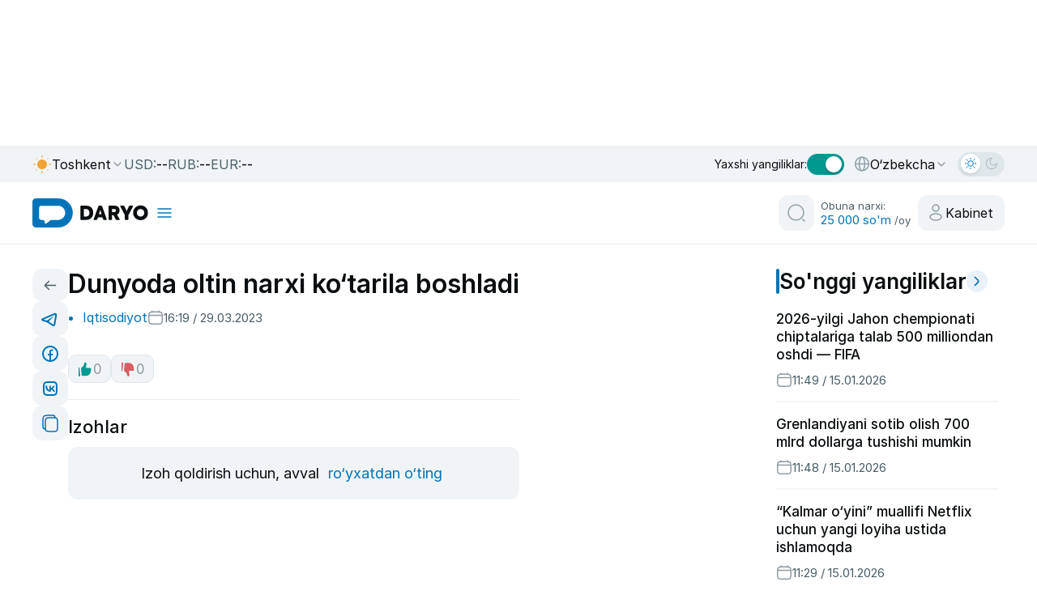

--- FILE ---
content_type: application/javascript
request_url: https://daryo.uz/_nuxt/CxrCgJGl.js
body_size: 1629
content:
import{d as e,T as o,a,t as l,f as t,x as i,i as r,j as s,y as n,F as u,D as m,E as c,k as v,J as d,C as f,W as y,$ as p}from"#entry";const _={class:"footer-mobile-main"},O={class:"container"},$={class:"footer-mobile-main__wrapper"},h=["onClick"],K=e({__name:"mobile",setup(e){const K=o(),{locale:b}=a(),g=y(),k=p(),x=l(null),C=[{id:1,titleKey:"footer.home",icon:"home-m",route:"/"},{id:2,titleKey:"footer.recommend",icon:"recommend",route:"recommend",isOverlay:!0},{id:3,titleKey:"footer.menu",icon:"menu",route:"open-menu",isOverlay:!0},{id:4,titleKey:"footer.videos",icon:"video",route:"video"},{id:5,titleKey:"footer.radio",icon:"fm",route:"fm"}],E=["ru","en"],F=e=>"/"===e?"/":`/${e}`,w=t(()=>E.includes(b.value)?`/${b.value}`:""),M=(e,o)=>{const a=(e=>e.replace(/^\/(ru|en)(?=\/|$)/,""))(o)||"/",l=F(e.route);return"/"===l?"/"===a:a.startsWith(l)},W=()=>{const e=g.path;for(const o of C)if(M(o,e))return void(x.value=o.id);x.value=1};return W(),i(()=>g.path,()=>{C.some(e=>e.isOverlay&&x.value===e.id)||W()}),(e,o)=>(s(),r("footer",_,[n("div",O,[n("div",$,[(s(),r(u,null,m(C,(o,a)=>n("div",{key:a,class:c(["footer-mobile-main__wrapper__items",{active:x.value===o.id}]),onClick:e=>(e=>{if(x.value=e.id,e.isOverlay)return void("open-menu"===e.route?(K.openExclusiveOverlay("mmMenu"),K.toggleOverlayFalse()):"recommend"===e.route&&(K.openExclusiveOverlay("recommend"),K.toggleOverlayFalse()));const o=F(e.route),a=""===w.value?o:"/"===o?w.value||"/":`${w.value}${o}`;k.push(a),K.closeAllModals()})(o)},[v(d,{name:o.icon},null,8,["name"]),n("p",null,f(e.$t(o.titleKey)),1)],10,h)),64))])])]))}});export{K as _};


--- FILE ---
content_type: application/javascript
request_url: https://daryo.uz/_nuxt/BG1N8iR4.js
body_size: 7087
content:
import{d as e,q as a,T as s,a0 as l,r as o,a as t,t as r,f as i,l as n,j as p,k as u,A as d,i as c,m as h,z as v,y as m,J as g,C as w,O as y,U as k,a2 as b,aw as f,B as _,ao as M,ar as x,M as j}from"#entry";import{_ as A,a as C,b as z}from"./N0B8rI9I.js";import"./DFzuqCHA.js";const U={key:0,class:"login-container"},V={class:"login-container__wrapper"},T=["placeholder"],P=["placeholder"],S=["placeholder"],q={class:"password-field"},B=["type","placeholder"],H=["aria-pressed","aria-label","title"],E={key:0,viewBox:"0 0 24 24",class:"icon-eye",fill:"none",stroke:"currentColor","stroke-width":"1.8","stroke-linecap":"round","stroke-linejoin":"round","aria-hidden":"true"},O={key:1,viewBox:"0 0 24 24",class:"icon-eye-off",fill:"none",stroke:"currentColor","stroke-width":"1.8","stroke-linecap":"round","stroke-linejoin":"round","aria-hidden":"true"},$={class:"password-field"},D=["type","placeholder"],Z=["aria-pressed","aria-label","title"],G={key:0,viewBox:"0 0 24 24",class:"icon-eye",fill:"none",stroke:"currentColor","stroke-width":"1.8","stroke-linecap":"round","stroke-linejoin":"round","aria-hidden":"true"},I={key:1,viewBox:"0 0 24 24",class:"icon-eye-off",fill:"none",stroke:"currentColor","stroke-width":"1.8","stroke-linecap":"round","stroke-linejoin":"round","aria-hidden":"true"},J={key:0,class:"error-message"},F=["disabled"],K={key:0},L={key:1,class:"loading-spinner"},N={class:"divider"},Q={class:"login-with"},R={class:"login-with__button","aria-label":"login with apple"},W={key:0,src:C,alt:"Apple",width:"20",height:"20",loading:"lazy"},X={key:1,src:z,alt:"Apple",width:"20",height:"20",loading:"lazy"},Y=e({__name:"register",setup(e){const C=a(),z=s(),Y=l(),ee=o(),{t:ae,locale:se}=t(),le=r({email:"",phone:"",username:"",password:"",re_password:""}),oe=r(!1),te=r(""),re=i(()=>"oz"===se.value?"":`/${se.value}`),ie=async()=>{if(le.value.email&&le.value.phone&&le.value.username&&le.value.password&&le.value.re_password)if(le.value.password===le.value.re_password){oe.value=!0,te.value="";try{const e={email:le.value.email,phone:le.value.phone,username:le.value.username,password:le.value.password},a=await $fetch("https://data.daryo.uz/api/v1/register",{method:"POST",body:e});if(!a){const e="Username yoki Email allaqachon mavjud";return void(te.value=e)}if(!a)return void(te.value="Username yoki Email allaqachon mavjud");Y.setAuthData(a.token,a.user),pe(),j(`${re.value}/cabinet`),C.success("Tizimga muvaffaqiyatli kirdingiz!"),le.value={email:"",phone:"",username:"",password:"",re_password:""}}catch(e){te.value="Username yoki Email allaqachon mavjud"}finally{oe.value=!1}}else te.value="Parollar mos kelmadi";else te.value="Iltimos, barcha maydonlarni to'ldiring"},ne=()=>{z.toggleVisibility("register"),setTimeout(()=>{z.toggleVisibility("login")},300)},pe=()=>{z.toggleVisibility("register")},ue=async()=>{window.location.href="https://data.daryo.uz/api/v1/auth/google/login"},de=r(!1),ce=r(!1),he=()=>{de.value=!de.value},ve=()=>{ce.value=!ce.value},me=e=>{"pass"===e?de.value=!0:ce.value=!0},ge=e=>{"pass"===e?de.value=!1:ce.value=!1};return(e,a)=>(p(),n(x,{to:"body"},[u(M,{name:"login-transition"},{default:d(()=>[v(z).visibility.register?(p(),c("div",U,[m("div",V,[u(g,{class:"close-button",name:"close",onClick:a[0]||(a[0]=e=>{v(z).toggleVisibility("register"),v(z).visibilityOverlay=!1})}),m("h2",null,w(v(ae)("sign_up")),1),m("form",{onSubmit:y(ie,["prevent"])},[k(m("input",{"onUpdate:modelValue":a[1]||(a[1]=e=>v(le).email=e),type:"text",class:"form-control",placeholder:v(ae)("email"),autocomplete:"username",maxlength:"50"},null,8,T),[[b,v(le).email]]),k(m("input",{"onUpdate:modelValue":a[2]||(a[2]=e=>v(le).phone=e),type:"text",class:"form-control",placeholder:v(ae)("phone_a"),autocomplete:"phone",maxlength:"50"},null,8,P),[[b,v(le).phone]]),k(m("input",{"onUpdate:modelValue":a[3]||(a[3]=e=>v(le).username=e),type:"text",class:"form-control",placeholder:v(ae)("username"),autocomplete:"name",maxlength:"60"},null,8,S),[[b,v(le).username]]),m("div",q,[k(m("input",{"onUpdate:modelValue":a[4]||(a[4]=e=>v(le).password=e),type:v(de)?"text":"password",class:"form-control",placeholder:v(ae)("password"),autocomplete:"password",maxlength:"50"},null,8,B),[[f,v(le).password]]),m("button",{type:"button",class:"password-toggle","aria-pressed":v(de),"aria-label":v(de)?"Hide password":"Show password",title:v(de)?"Hide password":"Show password",onClick:he,onMousedown:a[5]||(a[5]=y(e=>me("pass"),["prevent"])),onMouseup:a[6]||(a[6]=y(e=>ge("pass"),["prevent"])),onMouseleave:a[7]||(a[7]=e=>ge("pass")),onTouchstartPassive:a[8]||(a[8]=y(e=>me("pass"),["prevent"])),onTouchendPassive:a[9]||(a[9]=y(e=>ge("pass"),["prevent"]))},[v(de)?(p(),c("svg",O,[...a[17]||(a[17]=[m("path",{d:"M17.94 17.94A10.94 10.94 0 0 1 12 19c-7 0-11-7-11-7a21.77 21.77 0 0 1 5.06-5.94M9.9 4.24A10.94 10.94 0 0 1 12 5c7 0 11 7 11 7a21.77 21.77 0 0 1-3.62 4.18"},null,-1),m("path",{d:"M14.12 14.12A3 3 0 1 1 9.88 9.88"},null,-1),m("path",{d:"M1 1l22 22"},null,-1)])])):(p(),c("svg",E,[...a[16]||(a[16]=[m("path",{d:"M1 12s4-7 11-7 11 7 11 7-4 7-11 7-11-7-11-7Z"},null,-1),m("circle",{cx:"12",cy:"12",r:"3.5"},null,-1)])]))],40,H)]),m("div",$,[k(m("input",{"onUpdate:modelValue":a[10]||(a[10]=e=>v(le).re_password=e),type:v(ce)?"text":"password",class:"form-control",placeholder:v(ae)("reenter_password"),autocomplete:"current-password",maxlength:"50"},null,8,D),[[f,v(le).re_password]]),m("button",{type:"button",class:"password-toggle","aria-pressed":v(ce),"aria-label":v(ce)?"Hide password":"Show password",title:v(ce)?"Hide password":"Show password",onClick:ve,onMousedown:a[11]||(a[11]=y(e=>me("repass"),["prevent"])),onMouseup:a[12]||(a[12]=y(e=>ge("repass"),["prevent"])),onMouseleave:a[13]||(a[13]=e=>ge("repass")),onTouchstartPassive:a[14]||(a[14]=y(e=>me("repass"),["prevent"])),onTouchendPassive:a[15]||(a[15]=y(e=>ge("repass"),["prevent"]))},[v(ce)?(p(),c("svg",I,[...a[19]||(a[19]=[m("path",{d:"M17.94 17.94A10.94 10.94 0 0 1 12 19c-7 0-11-7-11-7a21.77 21.77 0 0 1 5.06-5.94M9.9 4.24A10.94 10.94 0 0 1 12 5c7 0 11 7 11 7a21.77 21.77 0 0 1-3.62 4.18"},null,-1),m("path",{d:"M14.12 14.12A3 3 0 1 1 9.88 9.88"},null,-1),m("path",{d:"M1 1l22 22"},null,-1)])])):(p(),c("svg",G,[...a[18]||(a[18]=[m("path",{d:"M1 12s4-7 11-7 11 7 11 7-4 7-11 7-11-7-11-7Z"},null,-1),m("circle",{cx:"12",cy:"12",r:"3.5"},null,-1)])]))],40,Z)]),v(te)?(p(),c("div",J,w(v(te)),1)):h("",!0),m("button",{type:"submit",class:"auth-button-login",disabled:v(oe),"aria-label":"auth login"},[v(oe)?(p(),c("span",L)):(p(),c("span",K,w(v(ae)("sign_up")),1))],8,F)],32),m("button",{class:"auth-button-register",onClick:ne,"aria-label":"auth register"},w(v(ae)("enter")),1),m("p",N,w(v(ae)("or_via_following")),1),m("div",Q,[m("button",{onClick:ue,class:"login-with__button","aria-label":"login with google"},[a[20]||(a[20]=m("img",{src:A,alt:"Google",width:"20",height:"20",loading:"lazy"},null,-1)),_(" "+w(v(ae)("via_google")),1)]),m("button",R,[v(ee).isDarkMode?(p(),c("img",W)):(p(),c("img",X)),_(" "+w(v(ae)("via_apple")),1)])])])])):h("",!0)]),_:1})]))}});export{Y as default};


--- FILE ---
content_type: application/javascript
request_url: https://daryo.uz/_nuxt/DtWfqwmZ.js
body_size: 18454
content:
const __vite__mapDeps=(i,m=__vite__mapDeps,d=(m.f||(m.f=["./BE_S1IA7.js","./Db5aSSt0.js","./DFzuqCHA.js","./entry.YgRSdtmF.css","./830EtPlA.js","./DCQ-jhCw.js","./DO27h2MF.js","./CBMSRgNB.js","./recomandationInner.01tJ8j4u.css","./navigation.4ZiJgBUd.css"])))=>i.map(i=>d[i]);
import e from"./da9FiT-T.js";import{d as t,t as a,o as n,l as s,z as i,j as o,n as l,_ as r,p as u,a as c,r as d,q as m,u as p,v as g,s as v,f as h,w as y,c as w,e as f,x as _,M as k,g as b,h as z,am as C,i as x,y as $,m as L,k as I,C as T,A as j,B as U,H as R,J as E,K as N,F as S,D as M,I as P,E as D,G as H,P as q}from"#entry";import{B as A,a as O,_ as B}from"./jcVWDQZE.js";import{_ as F,a as J}from"./BOA15hgo.js";import{_ as W}from"./CZ5A6pPN.js";import{_ as Z}from"./C2Bdc-NV.js";import{S as V,a as G}from"./830EtPlA.js";import{N as K,P as Y,A as Q}from"./CBMSRgNB.js";import{E as X}from"./Dw_Ok0QR.js";const ee=l(()=>r(()=>import("./BE_S1IA7.js"),__vite__mapDeps([0,1,2,3,4,5,6,7,8,9]),import.meta.url).then(e=>e.default||e)),te=t({__name:"froomleSimiliar",props:{hashtag:{},id:{},url:{}},setup(e){const t=e,l=a(!1);return n(()=>{l.value=window.innerWidth<=997}),(e,a)=>{const n=ee;return i(l)?(o(),s(n,{key:0,listName:"mobile_article_continue_reading",channel:"www-mobile",pageType:"article_detail",listSize:6,url:t.url,class:"mobile_article_continue_reading"},null,8,["url"])):(o(),s(n,{key:1,listName:"desktop_article_continue_reading",channel:"www-desktop",pageType:"article_detail",listSize:6,url:t.url,class:"desktop_article_continue_reading"},null,8,["url"]))}}}),ae={class:"news section-pages"},ne={class:"container"},se={class:"section-pages__wrapper"},ie={class:"section-pages__wrapper_content grid"},oe={key:1,class:"news-page-session__grid_alias"},le={class:"news-inner-section__grid__items"},re={class:"news-section-main-content"},ue=["innerHTML"],ce={class:"news-section-main-content__infos"},de={class:"news-section-main-content__infos__cat"},me={key:1},pe={class:"cards__meta-items mobile-show"},ge={class:"news-section-main-content__image"},ve=["alt","src","srcset"],he={key:1,class:"figure-image"},ye={class:"figcaption-1"},we=["alt","srcset"],fe={key:0,class:"figure-image figure-slider"},_e={class:"figcaption-1"},ke=["innerHTML"],be=["innerHTML"],ze={class:"tags-likes-content"},Ce={key:0,class:"tags-likes-content__tags"},xe={key:0,class:"button-tags exclusive","aria-label":"homepage button"},$e={class:"tags-likes-content__likes"},Le={style:{margin:"20px 0"},width:"100%",height:"1",viewBox:"0 0 100 1",preserveAspectRatio:"none"},Ie={class:"section-pages__wrapper_lists"},Te={class:"live-messages-right-session"},je="https://daryo.uz",Ue=q(t({__name:"NewsArticlePage",props:{slugParam:{},categoryLinkMode:{default:"click"},enableTwitter:{type:Boolean,default:!0}},async setup(t){let l,r;const q=t,ee=u("site"),{t:Ue,locale:Re}=c(),Ee=d(),Ne=m(),Se=p(),Me=g(),Pe=v("auth_user"),De=h(()=>{const e=Pe.value;if(!e)return null;if("string"==typeof e)try{return JSON.parse(e)?.id??null}catch{return null}return e?.id??null});a(!1).value="true"===localStorage.getItem("is_premium");const He=h(()=>String(Se.params[q.slugParam]||"")),qe=h(()=>`news:${He.value}:${Re.value}`),{data:Ae,pending:Oe}=([l,r]=y(async()=>w(qe,async()=>{const{data:e}=await f(`news/${He.value}`,{params:{user_id:De.value}});return e.value},{server:!0,default:()=>Me.payload.data?.[qe.value],immediate:!Me.payload.data?.[qe.value]})),l=await l,r(),l),Be=h(()=>"oz"===Re.value?"/":`/${Re.value}/`);_(()=>Ae.value,e=>{if(!e||!e.title)return void k(Be.value,{replace:!0});const t=function(e){const t=e.replace(/^\/(oz|uz|ru|en)(?=\/|$)/,"").match(/^\/(\d{4})\/(\d{2})\/(\d{2})(?:\/|$)/);return t?{y:t[1],m:t[2],d:t[3]}:null}(Se.path);if(t){const a=function(e){if(!e)return null;const[t]=e.split(" "),a=t?.split("-");return a&&3===a.length?{y:a[0],m:a[1],d:a[2]}:null}(e.date);if(!a||a.y!==t.y||a.m!==t.m||a.d!==t.d)return void k(Be.value,{replace:!0})}},{immediate:!0});const Fe=a(0),Je=a(0),We=a(!1),Ze=a(!1),Ve=h(()=>Ae.value?.id);_(()=>Ae.value?.id,e=>{e&&(Fe.value=Number(Ae.value?.likes_count||0),Je.value=Number(Ae.value?.dislikes_count||0),We.value=!1,Ze.value=!1)},{immediate:!0});let Ge=!1;const Ke=async e=>{if(!Ge&&Ve.value){Ge=!0;try{const t=await ee("like-dislike",{method:"POST",body:{post_id:Ve.value,action:e}});t&&(t.success||void 0!==t.likes)?(Fe.value=Number(t.likes??Fe.value),Je.value=Number(t.dislikes??Je.value),We.value="like"===e,Ze.value="dislike"===e):Ne.error("Siz allaqachon ovoz bergansiz!")}catch{Ne.error("Siz allaqachon ovoz bergansiz!")}finally{Ge=!1}}},Ye=h(()=>Ae.value?.hashtag?Ae.value.hashtag.split(",").map(e=>e.trim()).filter(Boolean).map(e=>({text:e})):[]),Qe=h(()=>Ae.value?.meta_title||Ae.value?.title||"Jahon va O‘zbekistonning eng so‘nggi yangiliklar"),Xe=h(()=>(Ae.value?.meta_desc||Ae.value?.short_content||"Jahon va O‘zbekistonning eng so‘nggi yangiliklar").replace(/<[^>]*>/g,"").trim()),et=h(()=>Ae.value?.meta_keywords||"news, Uzbekistan, Daryo, Yangi Daryo"),tt=h(()=>Ae.value?.author?.name||"Online Service Group"),at=h(()=>{const e=Ae.value?.images?.[0]?.path;return e?`https://data.daryo.uz/media/${e}`:"https://daryo.uz/daryo.png"}),nt=h(()=>Se.path.replace(/^\/(oz|uz|ru|en)(?=\/|$)/,"")),st=h(()=>function(e){const t="oz"===e?"":`/${e}`,a=function(e){let t=("/"+e).replace(/\/+/g,"/");return"/"===t||t.endsWith("/")||(t+="/"),"//"===t&&(t="/"),t}(nt.value||"/");return`${je}${t}${a}`}(Re.value)),it=h(()=>"ru"===Re.value?"ru_RU":"en"===Re.value?"en_US":"uz_UZ");function ot(e){return e.replace(/[&<>"]/g,e=>({"&":"&amp;","<":"&lt;",">":"&gt;",'"':"&quot;"}[e]))}function lt(e){return e?e.replace(/\[telegram_embed_post\b[^\]]*?\blink\s*=\s*(["'])(https?:\/\/[^"']+?)\1[^\]]*?\]/gi,(e,t,a)=>{const n=function(e){try{const t=new URL(e);if(!/(^|\.)t\.me$|telegram\.me$|telegram\.dog$/i.test(t.hostname))return null;const a=t.pathname.replace(/^\/+/,"").split("/");return a.length>=2&&/^\d+$/.test(a[1])?`${a[0]}/${a[1]}`:null}catch{return null}}(a);return n?`<figure class="embed"><blockquote class="telegram-post" data-telegram-post="${ot(n)}" data-width="100%"></blockquote></figure>`:""}):""}function rt(e){if(!q.enableTwitter||!e)return e||"";let t=e.replace(/\[twitter_embed_post\b[^\]]*?\blink\s*=\s*(["'])(https?:\/\/[^"']+?)\1[^\]]*?\]/gi,(e,t,a)=>{const n=function(e){try{const t=new URL(e);if(!/(^|\.)(twitter\.com|x\.com)$/i.test(t.hostname))return null;const a=t.pathname.match(/\/status(?:es)?\/(\d+)/);return a?.[1]??null}catch{return null}}(a);return n?`<figure class="embed"><blockquote class="twitter-tweet"><a href="${ot(a)}"></a></blockquote></figure>`:""});return t=t.replace(/<iframe[^>]*src=["'](https?:\/\/platform\.twitter\.com\/embed\/Tweet\.html\?id=(\d+)[^"']*)["'][^>]*><\/iframe>/gi,(e,t,a)=>`<figure class="embed"><blockquote class="twitter-tweet"><a href="https://twitter.com/x/status/${a}"></a></blockquote></figure>`),t}b({title:Qe,description:Xe,ogTitle:Qe,ogDescription:Xe,ogType:"article",ogUrl:st,ogImage:at,ogImageWidth:1200,ogImageHeight:630,ogImageType:"image/jpeg",ogSiteName:"Daryo",ogLocale:it,twitterCard:"summary_large_image",twitterTitle:Qe,twitterDescription:Xe,twitterImage:at,twitterSite:"@daryo",twitterCreator:"@daryo",articleAuthor:tt,articlePublishedTime:()=>Ae.value?.date||void 0,articleModifiedTime:()=>Ae.value?.updated_at||Ae.value?.date||void 0,articleSection:()=>Ae.value?.category||void 0,articleTag:()=>Ye.value.map(e=>e.text.replace("#","")).join(", ")}),z({link:[{rel:"canonical",href:st.value}],meta:[{name:"keywords",content:et.value},{name:"author",content:tt.value},{name:"robots",content:Ae.value?.noindex?"noindex, nofollow":"index, follow"},{property:"og:image:secure_url",content:at.value},{property:"twitter:domain",content:"daryo.uz"}],script:[{type:"application/ld+json",innerHTML:JSON.stringify({"@context":"https://schema.org","@type":"NewsArticle",headline:Qe.value,description:Xe.value,image:[at.value],mainEntityOfPage:st.value,datePublished:Ae.value?.date,dateModified:Ae.value?.updated_at||Ae.value?.date,isAccessibleForFree:!Ae.value?.expired,author:{"@type":"Person",name:tt.value},publisher:{"@type":"Organization",name:"Daryo",logo:{"@type":"ImageObject",url:`${je}/daryo.png`}}})},{type:"application/ld+json",innerHTML:JSON.stringify({"@context":"https://schema.org","@type":"BreadcrumbList",itemListElement:[{"@type":"ListItem",position:1,name:Ae.value?.category||"News",item:(()=>{const e="oz"===Re.value?"":`/${Re.value}`,t=(Ae.value?.category_slug||"news").toLowerCase();return`${je}${e}/category/${t}/`})()},{"@type":"ListItem",position:2,name:Qe.value,item:st.value}]})}],bodyAttrs:{class:"d-daryo-inner"}});const ut=h(()=>rt(lt(Ae.value?.short_content))),ct=h(()=>rt(lt(Ae.value?.content))),dt=a(null),mt=a(null);async function pt(e){if("undefined"!=typeof window){await function(){if("undefined"==typeof window)return Promise.resolve();if(window.Telegram?.Widgets)return Promise.resolve();const e=document.querySelector('script[src*="telegram-widget.js"]');return new Promise(e?t=>e.addEventListener("load",()=>t(),{once:!0}):e=>{const t=document.createElement("script");t.async=!0,t.src="https://telegram.org/js/telegram-widget.js?22",t.charset="utf-8",t.onload=()=>e(),document.head.appendChild(t)})}();try{window.Telegram?.Widgets?.load(e||void 0)}catch{}}}async function gt(e){if("undefined"!=typeof window&&q.enableTwitter){await function(){if("undefined"==typeof window)return Promise.resolve();if(!q.enableTwitter)return Promise.resolve();if(window.twttr?.widgets)return Promise.resolve();const e=document.querySelector('script[src*="platform.twitter.com/widgets.js"]');return new Promise(e?t=>e.addEventListener("load",()=>t(),{once:!0}):e=>{const t=document.createElement("script");t.async=!0,t.src="https://platform.twitter.com/widgets.js",t.charset="utf-8",t.onload=()=>e(),document.head.appendChild(t)})}();try{window.twttr?.widgets?.load(e||void 0)}catch{}}}async function vt(){await H(),await Promise.all([pt(dt.value),pt(mt.value),gt(dt.value),gt(mt.value)])}n(vt),_(()=>[Ae.value?.short_content,Ae.value?.content],vt),_([ut,ct],vt);const ht=[K,Y,Q,X];C();const yt=v("hide_ads");n(()=>{"reklama"===Ae.value?.category_slug||"reklama-c"===Ae.value?.category_slug?(yt.value=!0,window.dispatchEvent(new Event("ads:hide")),window?.NNL?.AdController&&window.NNL.AdController.createBanner({name:"Fullscreen",format:"fullscreen",target:"#nnl-fullscreen-slot",placement:"beforeend",devices:["phone"],params:{p1:"dgpdw",p2:"ikxj"}})):(yt.value=!1,window.dispatchEvent(new Event("ads:show")))});const wt=v("last_news_id");return _(()=>Ae.value?.id,e=>{e&&(wt.value=Number(e))},{immediate:!0}),(t,a)=>{const n=e,l=R,r=P;return o(),x(S,null,[$("section",ae,[$("div",ne,[$("div",se,[$("div",ie,[I(A),i(Oe)?(o(),s(n,{key:0,class:"loader-inner"})):L("",!0),!i(Oe)&&i(Ae)?(o(),x("div",oe,[$("div",le,[$("div",re,[$("h1",{class:"news-section-main-content__title webkit-none",innerHTML:i(Ae)?.title},null,8,ue),$("div",ce,[$("ul",de,["click"===q.categoryLinkMode?(o(),x("li",{key:0,onClick:a[0]||(a[0]=e=>function(e){if(!e)return;const t="oz"===Re.value?"":`/${Re.value}`;k(`${t}/category/${e.toLowerCase()}/`,{replace:!0})}(i(Ae)?.category_slug))},T(i(Ae)?.category),1)):(o(),x("li",me,[I(l,{to:`/category/${i(Ae)?.category_slug}`},{default:j(()=>[U(T(i(Ae)?.category),1)]),_:1},8,["to"])]))]),$("div",pe,[$("span",null,[I(E,{name:"time"}),U(" "+T(i(N)(i(Ae)?.date)),1)])])]),$("div",ge,[i(Ae)&&1===i(Ae)?.images?.length&&i(Ae)?.images?.[0]?.path?(o(),x("img",{key:0,alt:i(Ae)?.title||"Daryo image",loading:"lazy",class:"slider__image hide-alt",style:{border:"none",width:"100%","aspect-ratio":"16/9","object-fit":"cover"},src:`https://daryo.uz/image/480x270?url=${encodeURIComponent("https://data.daryo.uz/media/"+i(Ae).images?.[0].path)}`,srcset:`\n                      https://daryo.uz/image/320x180?url=${encodeURIComponent("https://data.daryo.uz/media/"+i(Ae).images?.[0].path)} 320w,\n                      https://daryo.uz/image/480x270?url=${encodeURIComponent("https://data.daryo.uz/media/"+i(Ae).images?.[0].path)} 480w,\n                      https://daryo.uz/image/640x360?url=${encodeURIComponent("https://data.daryo.uz/media/"+i(Ae).images?.[0].path)} 640w,\n                      https://daryo.uz/image/768x432?url=${encodeURIComponent("https://data.daryo.uz/media/"+i(Ae).images?.[0].path)} 768w,\n                      https://daryo.uz/image/896x504?url=${encodeURIComponent("https://data.daryo.uz/media/"+i(Ae).images?.[0].path)} 896w,\n                      https://daryo.uz/image/960x540?url=${encodeURIComponent("https://data.daryo.uz/media/"+i(Ae).images?.[0].path)} 960w\n                    `,sizes:"(max-width: 951px) 100vw, 951px"},null,8,ve)):L("",!0),1===i(Ae)?.images?.length&&i(Ae)?.images?.[0]?.source?(o(),x("figure",he,[$("figcaption",ye,T(i(Ue)("source"))+": "+T(i(Ae)?.images?.[0]?.source),1)])):L("",!0),I(r,null,{default:j(()=>[i(Ae)&&i(Ae)?.images?.length&&i(Ae)?.images.length>1?(o(),s(i(V),{key:0,"slides-per-view":1,loop:!0,modules:ht,fadeEffect:{crossFade:!0},effect:"fade",autoplay:{delay:3e3,disableOnInteraction:!1,pauseOnMouseEnter:!0},navigation:"",pagination:"",class:"swiper-container"},{default:j(()=>[(o(!0),x(S,null,M(i(Ae)?.images,(e,t)=>(o(),s(i(G),{key:t},{default:j(()=>[$("img",{class:"slider__image blur-img hide-alt",alt:i(Ae)?.title||"Daryo image",srcset:`\n                              https://daryo.uz/image/320x180?url=${encodeURIComponent("https://data.daryo.uz/media/"+e.path)} 320w,\n                              https://daryo.uz/image/640x360?url=${encodeURIComponent("https://data.daryo.uz/media/"+e.path)} 640w,\n                              https://daryo.uz/image/768x432?url=${encodeURIComponent("https://data.daryo.uz/media/"+e.path)} 768w,\n                              https://daryo.uz/image/1024x576?url=${encodeURIComponent("https://data.daryo.uz/media/"+e.path)} 1024w,\n                              https://daryo.uz/image/1280x720?url=${encodeURIComponent("https://data.daryo.uz/media/"+e.path)} 1280w,\n                              https://daryo.uz/image/1536x864?url=${encodeURIComponent("https://data.daryo.uz/media/"+e.path)} 1536w,\n                              https://daryo.uz/image/1920x1080?url=${encodeURIComponent("https://data.daryo.uz/media/"+e.path)} 1920w\n                            `,sizes:"(max-width: 951px) 100vw, 951px"},null,8,we),e.source?(o(),x("figure",fe,[$("figcaption",_e,T(i(Ue)("source"))+": "+T(e.source),1)])):L("",!0)]),_:2},1024))),128))]),_:1})):L("",!0)]),_:1})]),I(r,null,{default:j(()=>[$("div",{ref_key:"contentRef",ref:mt,class:"news-pages-main-content post-content post-content-custom cf entry-content default__section post-content-voice",innerHTML:ct.value},null,8,ke),i(Ae)?.expired?(o(),x("div",{key:0,ref_key:"shortRef",ref:dt,class:"news-pages-main-content post-content post-content-custom cf entry-content default__section post-content-voice",innerHTML:ut.value},null,8,be)):L("",!0)]),_:1}),i(Ae)?.expired?(o(),s(O,{key:0})):L("",!0),$("div",ze,[Ye.value.length?(o(),x("div",Ce,[(o(!0),x(S,null,M(Ye.value,(e,t)=>(o(),s(l,{key:t,to:`/search/hashtags?q=${e.text}`,class:"button-tags"},{default:j(()=>[U(" #"+T(e.text),1)]),_:2},1032,["to"]))),128)),i(Ae)?.isExclusive?(o(),x("button",xe,"#Exclusive")):L("",!0)])):L("",!0),$("div",$e,[$("button",{"aria-label":"like button",class:D(["button-likes",{active:We.value}]),onClick:a[1]||(a[1]=e=>Ke("like"))},[a[3]||(a[3]=$("svg",{xmlns:"http://www.w3.org/2000/svg",width:"20",height:"20"},[$("path",{d:"M16.8915 13.554L17.4794 10.1542C17.6263 9.30501 16.9732 8.52834 16.1124 8.52834H11.7949C11.3669 8.52834 11.0411 8.14424 11.1103 7.72149L11.6626 4.35102C11.7523 3.80346 11.7267 3.24317 11.5873 2.70611C11.4719 2.2612 11.1287 1.90396 10.6773 1.75894L10.5564 1.72013C10.2836 1.63249 9.98584 1.65288 9.72861 1.77683C9.44549 1.91326 9.23836 2.16212 9.16158 2.45808L8.76516 3.98629C8.63903 4.47253 8.4553 4.94188 8.21841 5.38535C7.87228 6.03331 7.33713 6.55189 6.78085 7.03125L5.5819 8.06441C5.24385 8.35571 5.06632 8.79197 5.10479 9.23684L5.78159 17.0641C5.84367 17.782 6.44392 18.3332 7.16374 18.3332H11.0376C13.9387 18.3332 16.4145 16.3118 16.8915 13.554Z",fill:"#009990"}),$("path",{"fill-rule":"evenodd","clip-rule":"evenodd",d:"M2.47305 7.9044C2.80744 7.88997 3.09384 8.14152 3.12268 8.47498L3.93234 17.8387C3.98435 18.4402 3.51057 18.9587 2.90559 18.9587C2.33574 18.9587 1.875 18.4964 1.875 17.9276V8.52882C1.875 8.19412 2.13867 7.91883 2.47305 7.9044Z",fill:"#009990"})],-1)),U(" "+T(Fe.value),1)],2),$("button",{"aria-label":"dislike button",class:D(["button-dislikes",{active:Ze.value}]),onClick:a[2]||(a[2]=e=>Ke("dislike"))},[a[4]||(a[4]=$("svg",{xmlns:"http://www.w3.org/2000/svg",width:"20",height:"20"},[$("path",{d:"M16.8915 7.07071L17.4794 10.4705C17.6263 11.3197 16.9732 12.0963 16.1124 12.0963H11.7949C11.3669 12.0963 11.0411 12.4804 11.1103 12.9032L11.6626 16.2737C11.7523 16.8212 11.7267 17.3815 11.5873 17.9186C11.4719 18.3635 11.1287 18.7207 10.6773 18.8657L10.5564 18.9045C10.2836 18.9922 9.98584 18.9718 9.72861 18.8478C9.44549 18.7114 9.23836 18.4626 9.16158 18.1666L8.76516 16.6384C8.63903 16.1521 8.4553 15.6828 8.21841 15.2393C7.87228 14.5914 7.33713 14.0728 6.78085 13.5934L5.5819 12.5603C5.24385 12.269 5.06632 11.8327 5.10479 11.3878L5.78159 3.56061C5.84367 2.84266 6.44392 2.2915 7.16374 2.2915H11.0376C13.9387 2.2915 16.4145 4.31284 16.8915 7.07071Z",fill:"#DA5D61"}),$("path",{"fill-rule":"evenodd","clip-rule":"evenodd",d:"M2.47305 12.7208C2.80744 12.7352 3.09384 12.4836 3.12268 12.1502L3.93234 2.78641C3.98435 2.18492 3.51057 1.6665 2.90559 1.6665C2.33574 1.6665 1.875 2.12879 1.875 2.69755V12.0963C1.875 12.431 2.13867 12.7063 2.47305 12.7208Z",fill:"#DA5D61"})],-1)),U(" "+T(Je.value),1)],2)])]),i(Ae)?.expired?L("",!0):(o(),x("div",{key:1,class:D(["stroke-line",{strokeWhite:i(Ee).isDarkMode}])},[(o(),x("svg",Le,[...a[5]||(a[5]=[$("line",{x1:"0",y1:"0.5",x2:"100",y2:"0.5",stroke:"#E7EDF0","stroke-width":"1"},null,-1)])]))],2)),i(Ae)?.expired?L("",!0):(o(),s(B,{key:2,comments:i(Ae)?.comments,"post-id":i(Ae)?.id},null,8,["comments","post-id"])),I(te,{hashtag:Ye.value[0]?.text,id:i(Ae)?.id,url:st.value},null,8,["hashtag","id","url"]),I(W)])])])):L("",!0)]),$("div",Ie,[$("div",Te,[I(F,{ads_hide:i(yt)},null,8,["ads_hide"]),I(J)])])]),i(yt)?L("",!0):(o(),s(Z,{key:0}))])]),a[6]||(a[6]=$("div",{id:"nnl-fullscreen-slot"},null,-1))],64)}}}),[["__scopeId","data-v-57de713b"]]);export{Ue as N};


--- FILE ---
content_type: application/javascript
request_url: https://daryo.uz/_nuxt/C2Bdc-NV.js
body_size: 2175
content:
import{d as e,a as n,t,f as a,o,N as d,x as i,l as r,j as s,A as l,y as u,I as c}from"#entry";const w={class:"yandex-ad-container-bottom-mobile"},m=["id"],p=e({__name:"ads-bottom-mobile",setup(e){const{locale:p}=n(),y=t(!1);function f(){y.value="undefined"!=typeof window&&window.innerWidth<997}const v={en:{containerId:"adfox_176795323297463187",params:{p1:"dlypc",p2:"p"}},uz:{containerId:"adfox_176776994312043187",params:{p1:"dlyho",p2:"p"}},ru:{containerId:"adfox_176795206039033187",params:{p1:"dlyoy",p2:"p"}}},x=a(()=>{const e=(p.value||"en").toLowerCase();return"ru"===e?"ru":"uz"===e||"oz"===e?"uz":"en"}),C=a(()=>{const e=v[x.value];return{ownerId:13283051,containerId:e.containerId,params:e.params}});let I=null;const h=t(null),b=new Set;let _=null;function z(){_||(_=requestAnimationFrame(()=>{_=null,E()}))}async function E(){if("undefined"==typeof window)return;if(!y.value)return;const{ownerId:e,containerId:n,params:t}=C.value,a=document.getElementById(n);a?h.value===n&&a.firstChild||(h.value!==n&&(a.innerHTML=""),await("undefined"==typeof window?Promise.resolve():I||(I=new Promise(e=>{if(window.Ya?.adfoxCode)return e();window.yaContextCb=window.yaContextCb??[];let n=document.getElementById("yandex-context-script");n||(n=document.createElement("script"),n.id="yandex-context-script",n.src="https://yandex.ru/ads/system/context.js",n.async=!0,document.head.appendChild(n));const t=Date.now(),a=()=>window.Ya?.adfoxCode||Date.now()-t>5e3?e():void setTimeout(a,100);a()}),I)),b.has(n)||(b.add(n),window.yaContextCb=window.yaContextCb??[],window.yaContextCb.push(()=>{try{window.Ya?.adfoxCode?.create({ownerId:e,containerId:n,params:t}),h.value=n}catch(a){}finally{b.delete(n)}}))):setTimeout(E,60)}function L(){const e=y.value;f(),e!==y.value&&y.value&&z()}return o(()=>{f(),window.addEventListener("resize",L,{passive:!0}),z()}),d(()=>{window.removeEventListener("resize",L)}),i(x,()=>{y.value&&z()}),(e,n)=>{const t=c;return s(),r(t,null,{default:l(()=>[u("div",w,[u("div",{class:"yandex-ad-slot",id:C.value.containerId,role:"complementary","aria-label":"Advertisement",style:{"min-height":"1px"}},null,8,m)])]),_:1})}}});export{p as _};


--- FILE ---
content_type: application/javascript
request_url: https://daryo.uz/_nuxt/Bgv8N7Ug.js
body_size: 504
content:
import{N as s}from"./DtWfqwmZ.js";import{d as t,l as r,j as o}from"#entry";import"./da9FiT-T.js";import"./BTKYHBZ0.js";import"./DFzuqCHA.js";import"./jcVWDQZE.js";import"./BOA15hgo.js";import"./CZ5A6pPN.js";import"./C2Bdc-NV.js";import"./830EtPlA.js";import"./DCQ-jhCw.js";import"./DO27h2MF.js";import"./CBMSRgNB.js";import"./Dw_Ok0QR.js";const i=t({__name:"[alias]",setup:t=>(t,i)=>(o(),r(s,{"slug-param":"alias","enable-twitter":!0,"category-link-mode":"link"}))});export{i as default};
